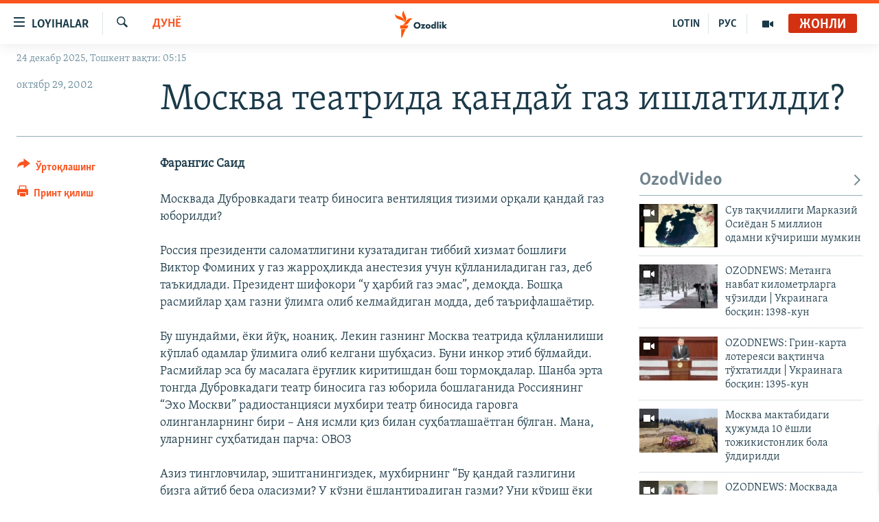

--- FILE ---
content_type: text/html; charset=utf-8
request_url: https://www.ozodlik.org/a/1296798.html
body_size: 14586
content:

<!DOCTYPE html>
<html lang="uz" dir="ltr" class="no-js">
<head>
<link href="/Content/responsive/RFE/uz-UZ-Cyrl/RFE-uz-UZ-Cyrl.css?&amp;av=0.0.0.0&amp;cb=370" rel="stylesheet"/>
<script src="https://tags.ozodlik.org/rferl-pangea/prod/utag.sync.js"></script> <script type='text/javascript' src='https://www.youtube.com/iframe_api' async></script>
<link rel="manifest" href="/manifest.json">
<script type="text/javascript">
//a general 'js' detection, must be on top level in <head>, due to CSS performance
document.documentElement.className = "js";
var cacheBuster = "370";
var appBaseUrl = "/";
var imgEnhancerBreakpoints = [0, 144, 256, 408, 650, 1023, 1597];
var isLoggingEnabled = false;
var isPreviewPage = false;
var isLivePreviewPage = false;
if (!isPreviewPage) {
window.RFE = window.RFE || {};
window.RFE.cacheEnabledByParam = window.location.href.indexOf('nocache=1') === -1;
const url = new URL(window.location.href);
const params = new URLSearchParams(url.search);
// Remove the 'nocache' parameter
params.delete('nocache');
// Update the URL without the 'nocache' parameter
url.search = params.toString();
window.history.replaceState(null, '', url.toString());
} else {
window.addEventListener('load', function() {
const links = window.document.links;
for (let i = 0; i < links.length; i++) {
links[i].href = '#';
links[i].target = '_self';
}
})
}
var pwaEnabled = false;
var swCacheDisabled;
</script>
<meta charset="utf-8" />
<title>Москва театрида қандай газ ишлатилди?</title>
<meta name="description" content="Фарангис Саид" />
<meta name="keywords" content="Дунë" />
<meta name="viewport" content="width=device-width, initial-scale=1.0" />
<meta http-equiv="X-UA-Compatible" content="IE=edge" />
<meta name="robots" content="max-image-preview:large"><meta property="fb:pages" content="88521376958" /> <meta name="yandex-verification" content="bbef39b0b5e9b883" />
<link href="https://www.ozodlik.org/a/1296798.html" rel="canonical" />
<meta name="apple-mobile-web-app-title" content="Озодлик" />
<meta name="apple-mobile-web-app-status-bar-style" content="black" />
<meta name="apple-itunes-app" content="app-id=1390569678, app-argument=//1296798.ltr" />
<meta property="fb:admins" content="#" />
<meta content="Москва театрида қандай газ ишлатилди?" property="og:title" />
<meta content="Фарангис Саид" property="og:description" />
<meta content="article" property="og:type" />
<meta content="https://www.ozodlik.org/a/1296798.html" property="og:url" />
<meta content="Озодлик радиоси" property="og:site_name" />
<meta content="https://www.facebook.com/ozodlikradiosi" property="article:publisher" />
<meta content="https://www.ozodlik.org/Content/responsive/RFE/uz-UZ-Cyrl/img/top_logo_news.png" property="og:image" />
<meta content="1200" property="og:image:width" />
<meta content="675" property="og:image:height" />
<meta content="Сайт логоси" property="og:image:alt" />
<meta content="568280086670706" property="fb:app_id" />
<meta content="summary_large_image" name="twitter:card" />
<meta content="@ozodlik" name="twitter:site" />
<meta content="https://www.ozodlik.org/Content/responsive/RFE/uz-UZ-Cyrl/img/top_logo_news.png" name="twitter:image" />
<meta content="Москва театрида қандай газ ишлатилди?" name="twitter:title" />
<meta content="Фарангис Саид" name="twitter:description" />
<link rel="amphtml" href="https://www.ozodlik.org/amp/1296798.html" />
<script type="application/ld+json">{"articleSection":"Дун\u0026#235;","isAccessibleForFree":true,"headline":"Москва театрида қандай газ ишлатилди?","inLanguage":"uz-UZ-Cyrl","keywords":"Дунë","author":{"@type":"Person","name":"RFE/RL"},"datePublished":"2002-10-29 12:53:00Z","dateModified":"2008-10-08 12:07:54Z","publisher":{"logo":{"width":512,"height":220,"@type":"ImageObject","url":"https://www.ozodlik.org/Content/responsive/RFE/uz-UZ-Cyrl/img/logo.png"},"@type":"NewsMediaOrganization","url":"https://www.ozodlik.org","sameAs":["https://www.youtube.com/user/Ozodlikradiosi","https://t.me/ozodlikkanali","http://www.facebook.com/ozodlikradiosi","https://www.instagram.com/ozodlikradiosi/","","https://whatsapp.com/channel/0029VaRV39qB4hdN2ux7XN2E","https://twitter.com/ozodlik"],"name":"Озодлик радиоси","alternateName":"Ozodlik Radiosi"},"@context":"https://schema.org","@type":"NewsArticle","mainEntityOfPage":"https://www.ozodlik.org/a/1296798.html","url":"https://www.ozodlik.org/a/1296798.html","description":"Фарангис Саид","image":{"width":1080,"height":608,"@type":"ImageObject","url":"https://gdb.rferl.org/00000000-0000-0000-0000-000000000000_w1080_h608.gif"},"name":"Москва театрида қандай газ ишлатилди?"}</script>
<script src="/Scripts/responsive/infographics.b?v=dVbZ-Cza7s4UoO3BqYSZdbxQZVF4BOLP5EfYDs4kqEo1&amp;av=0.0.0.0&amp;cb=370"></script>
<script src="/Scripts/responsive/loader.b?v=Q26XNwrL6vJYKjqFQRDnx01Lk2pi1mRsuLEaVKMsvpA1&amp;av=0.0.0.0&amp;cb=370"></script>
<link rel="icon" type="image/svg+xml" href="/Content/responsive/RFE/img/webApp/favicon.svg" />
<link rel="alternate icon" href="/Content/responsive/RFE/img/webApp/favicon.ico" />
<link rel="mask-icon" color="#ea6903" href="/Content/responsive/RFE/img/webApp/favicon_safari.svg" />
<link rel="apple-touch-icon" sizes="152x152" href="/Content/responsive/RFE/img/webApp/ico-152x152.png" />
<link rel="apple-touch-icon" sizes="144x144" href="/Content/responsive/RFE/img/webApp/ico-144x144.png" />
<link rel="apple-touch-icon" sizes="114x114" href="/Content/responsive/RFE/img/webApp/ico-114x114.png" />
<link rel="apple-touch-icon" sizes="72x72" href="/Content/responsive/RFE/img/webApp/ico-72x72.png" />
<link rel="apple-touch-icon-precomposed" href="/Content/responsive/RFE/img/webApp/ico-57x57.png" />
<link rel="icon" sizes="192x192" href="/Content/responsive/RFE/img/webApp/ico-192x192.png" />
<link rel="icon" sizes="128x128" href="/Content/responsive/RFE/img/webApp/ico-128x128.png" />
<meta name="msapplication-TileColor" content="#ffffff" />
<meta name="msapplication-TileImage" content="/Content/responsive/RFE/img/webApp/ico-144x144.png" />
<link rel="preload" href="/Content/responsive/fonts/Skolar-Lt_LatnCyrl_v2.4.woff" type="font/woff" as="font" crossorigin="anonymous" />
<link rel="alternate" type="application/rss+xml" title="RFE/RL - Top Stories [RSS]" href="/api/" />
<link rel="sitemap" type="application/rss+xml" href="/sitemap.xml" />
</head>
<body class=" nav-no-loaded cc_theme pg-article print-lay-article js-category-to-nav nojs-images date-time-enabled">
<script type="text/javascript" >
var analyticsData = {url:"https://www.ozodlik.org/a/1296798.html",property_id:"425",article_uid:"1296798",page_title:"Москва театрида қандай газ ишлатилди?",page_type:"article",content_type:"article",subcontent_type:"article",last_modified:"2008-10-08 12:07:54Z",pub_datetime:"2002-10-29 12:53:00Z",pub_year:"2002",pub_month:"10",pub_day:"29",pub_hour:"12",pub_weekday:"Tuesday",section:"дунë",english_section:"uz-world",byline:"",categories:"uz-world",domain:"www.ozodlik.org",language:"Uzbek - Cyrillic",language_service:"RFERL Uzbek",platform:"web",copied:"no",copied_article:"",copied_title:"",runs_js:"Yes",cms_release:"8.44.0.0.370",enviro_type:"prod",slug:"",entity:"RFE",short_language_service:"UZB",platform_short:"W",page_name:"Москва театрида қандай газ ишлатилди?"};
</script>
<noscript><iframe src="https://www.googletagmanager.com/ns.html?id=GTM-WXZBPZ" height="0" width="0" style="display:none;visibility:hidden"></iframe></noscript><script type="text/javascript" data-cookiecategory="analytics">
var gtmEventObject = Object.assign({}, analyticsData, {event: 'page_meta_ready'});window.dataLayer = window.dataLayer || [];window.dataLayer.push(gtmEventObject);
if (top.location === self.location) { //if not inside of an IFrame
var renderGtm = "true";
if (renderGtm === "true") {
(function(w,d,s,l,i){w[l]=w[l]||[];w[l].push({'gtm.start':new Date().getTime(),event:'gtm.js'});var f=d.getElementsByTagName(s)[0],j=d.createElement(s),dl=l!='dataLayer'?'&l='+l:'';j.async=true;j.src='//www.googletagmanager.com/gtm.js?id='+i+dl;f.parentNode.insertBefore(j,f);})(window,document,'script','dataLayer','GTM-WXZBPZ');
}
}
</script>
<!--Analytics tag js version start-->
<script type="text/javascript" data-cookiecategory="analytics">
var utag_data = Object.assign({}, analyticsData, {});
if(typeof(TealiumTagFrom)==='function' && typeof(TealiumTagSearchKeyword)==='function') {
var utag_from=TealiumTagFrom();var utag_searchKeyword=TealiumTagSearchKeyword();
if(utag_searchKeyword!=null && utag_searchKeyword!=='' && utag_data["search_keyword"]==null) utag_data["search_keyword"]=utag_searchKeyword;if(utag_from!=null && utag_from!=='') utag_data["from"]=TealiumTagFrom();}
if(window.top!== window.self&&utag_data.page_type==="snippet"){utag_data.page_type = 'iframe';}
try{if(window.top!==window.self&&window.self.location.hostname===window.top.location.hostname){utag_data.platform = 'self-embed';utag_data.platform_short = 'se';}}catch(e){if(window.top!==window.self&&window.self.location.search.includes("platformType=self-embed")){utag_data.platform = 'cross-promo';utag_data.platform_short = 'cp';}}
(function(a,b,c,d){ a="https://tags.ozodlik.org/rferl-pangea/prod/utag.js"; b=document;c="script";d=b.createElement(c);d.src=a;d.type="text/java"+c;d.async=true; a=b.getElementsByTagName(c)[0];a.parentNode.insertBefore(d,a); })();
</script>
<!--Analytics tag js version end-->
<!-- Analytics tag management NoScript -->
<noscript>
<img style="position: absolute; border: none;" src="https://ssc.ozodlik.org/b/ss/bbgprod,bbgentityrferl/1/G.4--NS/174975978?pageName=rfe%3auzb%3aw%3aarticle%3a%d0%9c%d0%be%d1%81%d0%ba%d0%b2%d0%b0%20%d1%82%d0%b5%d0%b0%d1%82%d1%80%d0%b8%d0%b4%d0%b0%20%d2%9b%d0%b0%d0%bd%d0%b4%d0%b0%d0%b9%20%d0%b3%d0%b0%d0%b7%20%d0%b8%d1%88%d0%bb%d0%b0%d1%82%d0%b8%d0%bb%d0%b4%d0%b8%3f&amp;c6=%d0%9c%d0%be%d1%81%d0%ba%d0%b2%d0%b0%20%d1%82%d0%b5%d0%b0%d1%82%d1%80%d0%b8%d0%b4%d0%b0%20%d2%9b%d0%b0%d0%bd%d0%b4%d0%b0%d0%b9%20%d0%b3%d0%b0%d0%b7%20%d0%b8%d1%88%d0%bb%d0%b0%d1%82%d0%b8%d0%bb%d0%b4%d0%b8%3f&amp;v36=8.44.0.0.370&amp;v6=D=c6&amp;g=https%3a%2f%2fwww.ozodlik.org%2fa%2f1296798.html&amp;c1=D=g&amp;v1=D=g&amp;events=event1,event52&amp;c16=rferl%20uzbek&amp;v16=D=c16&amp;c5=uz-world&amp;v5=D=c5&amp;ch=%d0%94%d1%83%d0%bd%c3%ab&amp;c15=uzbek%20-%20cyrillic&amp;v15=D=c15&amp;c4=article&amp;v4=D=c4&amp;c14=1296798&amp;v14=D=c14&amp;v20=no&amp;c17=web&amp;v17=D=c17&amp;mcorgid=518abc7455e462b97f000101%40adobeorg&amp;server=www.ozodlik.org&amp;pageType=D=c4&amp;ns=bbg&amp;v29=D=server&amp;v25=rfe&amp;v30=425&amp;v105=D=User-Agent " alt="analytics" width="1" height="1" /></noscript>
<!-- End of Analytics tag management NoScript -->
<!--*** Accessibility links - For ScreenReaders only ***-->
<section>
<div class="sr-only">
<h2>Линклар</h2>
<ul>
<li><a href="#content" data-disable-smooth-scroll="1">Бош мавзуларга ўтинг</a></li>
<li><a href="#navigation" data-disable-smooth-scroll="1">Асосий навигацияга ўтинг</a></li>
<li><a href="#txtHeaderSearch" data-disable-smooth-scroll="1">Қидиришга ўтинг</a></li>
</ul>
</div>
</section>
<div dir="ltr">
<div id="page">
<aside>
<div class="c-lightbox overlay-modal">
<div class="c-lightbox__intro">
<h2 class="c-lightbox__intro-title"></h2>
<button class="btn btn--rounded c-lightbox__btn c-lightbox__intro-next" title="Кейингиси">
<span class="ico ico--rounded ico-chevron-forward"></span>
<span class="sr-only">Кейингиси</span>
</button>
</div>
<div class="c-lightbox__nav">
<button class="btn btn--rounded c-lightbox__btn c-lightbox__btn--close" title="Ёпиш">
<span class="ico ico--rounded ico-close"></span>
<span class="sr-only">Ёпиш</span>
</button>
<button class="btn btn--rounded c-lightbox__btn c-lightbox__btn--prev" title="Олдингиси">
<span class="ico ico--rounded ico-chevron-backward"></span>
<span class="sr-only">Олдингиси</span>
</button>
<button class="btn btn--rounded c-lightbox__btn c-lightbox__btn--next" title="Кейингиси">
<span class="ico ico--rounded ico-chevron-forward"></span>
<span class="sr-only">Кейингиси</span>
</button>
</div>
<div class="c-lightbox__content-wrap">
<figure class="c-lightbox__content">
<span class="c-spinner c-spinner--lightbox">
<img src="/Content/responsive/img/player-spinner.png"
alt="Илтимос кутинг"
title="Илтимос кутинг" />
</span>
<div class="c-lightbox__img">
<div class="thumb">
<img src="" alt="" />
</div>
</div>
<figcaption>
<div class="c-lightbox__info c-lightbox__info--foot">
<span class="c-lightbox__counter"></span>
<span class="caption c-lightbox__caption"></span>
</div>
</figcaption>
</figure>
</div>
<div class="hidden">
<div class="content-advisory__box content-advisory__box--lightbox">
<span class="content-advisory__box-text">Сурат баъзи кишиларнинг таъбини хира қилиши мумкин.</span>
<button class="btn btn--transparent content-advisory__box-btn m-t-md" value="text" type="button">
<span class="btn__text">
Кўрсатиш учун тугмани босинг
</span>
</button>
</div>
</div>
</div>
<div class="print-dialogue">
<div class="container">
<h3 class="print-dialogue__title section-head">Чоп қилиш вариантлари</h3>
<div class="print-dialogue__opts">
<ul class="print-dialogue__opt-group">
<li class="form__group form__group--checkbox">
<input class="form__check " id="checkboxImages" name="checkboxImages" type="checkbox" checked="checked" />
<label for="checkboxImages" class="form__label m-t-md">Суратлар</label>
</li>
<li class="form__group form__group--checkbox">
<input class="form__check " id="checkboxMultimedia" name="checkboxMultimedia" type="checkbox" checked="checked" />
<label for="checkboxMultimedia" class="form__label m-t-md">Видео</label>
</li>
</ul>
<ul class="print-dialogue__opt-group">
<li class="form__group form__group--checkbox">
<input class="form__check " id="checkboxEmbedded" name="checkboxEmbedded" type="checkbox" checked="checked" />
<label for="checkboxEmbedded" class="form__label m-t-md">Қўшимча материаллар</label>
</li>
<li class="hidden">
<input class="form__check " id="checkboxComments" name="checkboxComments" type="checkbox" />
<label for="checkboxComments" class="form__label m-t-md">Шарҳлар</label>
</li>
</ul>
</div>
<div class="print-dialogue__buttons">
<button class="btn btn--secondary close-button" type="button" title="Бекор қилиш">
<span class="btn__text ">Бекор қилиш</span>
</button>
<button class="btn btn-cust-print m-l-sm" type="button" title="Принт қилиш">
<span class="btn__text ">Принт қилиш</span>
</button>
</div>
</div>
</div>
<div class="ctc-message pos-fix">
<div class="ctc-message__inner">Link has been copied to clipboard</div>
</div>
</aside>
<div class="hdr-20 hdr-20--big">
<div class="hdr-20__inner">
<div class="hdr-20__max pos-rel">
<div class="hdr-20__side hdr-20__side--primary d-flex">
<label data-for="main-menu-ctrl" data-switcher-trigger="true" data-switch-target="main-menu-ctrl" class="burger hdr-trigger pos-rel trans-trigger" data-trans-evt="click" data-trans-id="menu">
<span class="ico ico-close hdr-trigger__ico hdr-trigger__ico--close burger__ico burger__ico--close"></span>
<span class="ico ico-menu hdr-trigger__ico hdr-trigger__ico--open burger__ico burger__ico--open"></span>
<span class="burger__label">Loyihalar</span>
</label>
<div class="menu-pnl pos-fix trans-target" data-switch-target="main-menu-ctrl" data-trans-id="menu">
<div class="menu-pnl__inner">
<nav class="main-nav menu-pnl__item menu-pnl__item--first">
<ul class="main-nav__list accordeon" data-analytics-tales="false" data-promo-name="link" data-location-name="nav,secnav">
<li class="main-nav__item">
<a class="main-nav__item-name main-nav__item-name--link" href="/z/22442" title="Ozodlik surishtiruvlari" data-item-name="ozodlik-exslusive" >Ozodlik surishtiruvlari</a>
</li>
<li class="main-nav__item">
<a class="main-nav__item-name main-nav__item-name--link" href="/multimedia" title="OzodVideo" data-item-name="multimedia-resp" >OzodVideo</a>
</li>
<li class="main-nav__item">
<a class="main-nav__item-name main-nav__item-name--link" href="/ozodnazar" title="OzodNazar" data-item-name="free-viewpoint" >OzodNazar</a>
</li>
<li class="main-nav__item">
<a class="main-nav__item-name main-nav__item-name--link" href="/ozodpodcast" title="OZODPODCAST" data-item-name="audio-page" >OZODPODCAST</a>
</li>
<li class="main-nav__item">
<a class="main-nav__item-name main-nav__item-name--link" href="/ozodlik-arxivi" title="Ozodlik arxivi" data-item-name="Ozodlik, RFE/RL Uzbek service, achieve. " >Ozodlik arxivi</a>
</li>
<li class="main-nav__item">
<a class="main-nav__item-name main-nav__item-name--link" href="/lotin-alifbosidagi-sahifa" title="Lotin" data-item-name="lotin" >Lotin</a>
</li>
</ul>
</nav>
<div class="menu-pnl__item">
<a href="https://rus.ozodlik.org" class="menu-pnl__item-link" alt="На русском">На русском</a>
</div>
<div class="menu-pnl__item menu-pnl__item--social">
<h5 class="menu-pnl__sub-head">Ижтимоий тармоқлар</h5>
<a href="https://www.youtube.com/user/Ozodlikradiosi" title="Бизни Youtube-да кузатинг" data-analytics-text="follow_on_youtube" class="btn btn--rounded btn--social-inverted menu-pnl__btn js-social-btn btn-youtube" target="_blank" rel="noopener">
<span class="ico ico-youtube ico--rounded"></span>
</a>
<a href="https://t.me/ozodlikkanali" title="Бизни Telegram-да кузатинг" data-analytics-text="follow_on_telegram" class="btn btn--rounded btn--social-inverted menu-pnl__btn js-social-btn btn-telegram" target="_blank" rel="noopener">
<span class="ico ico-telegram ico--rounded"></span>
</a>
<a href="http://www.facebook.com/ozodlikradiosi" title="Бизни Facebook-да кузатинг" data-analytics-text="follow_on_facebook" class="btn btn--rounded btn--social-inverted menu-pnl__btn js-social-btn btn-facebook" target="_blank" rel="noopener">
<span class="ico ico-facebook-alt ico--rounded"></span>
</a>
<a href="https://www.instagram.com/ozodlikradiosi/" title="Бизни Instagram-да кузатинг" data-analytics-text="follow_on_instagram" class="btn btn--rounded btn--social-inverted menu-pnl__btn js-social-btn btn-instagram" target="_blank" rel="noopener">
<span class="ico ico-instagram ico--rounded"></span>
</a>
<a href="" title="WhatsApp-да кузатинг" data-analytics-text="follow_on_whatsapp" class="btn btn--rounded btn--social-inverted menu-pnl__btn js-social-btn btn-whatsapp visible-xs-inline-block visible-sm-inline-block" target="_blank" rel="noopener">
<span class="ico ico-whatsapp ico--rounded"></span>
</a>
<a href="https://whatsapp.com/channel/0029VaRV39qB4hdN2ux7XN2E" title="WhatsApp-да кузатинг" data-analytics-text="follow_on_whatsapp_desktop" class="btn btn--rounded btn--social-inverted menu-pnl__btn js-social-btn btn-whatsapp visible-md-inline-block visible-lg-inline-block" target="_blank" rel="noopener">
<span class="ico ico-whatsapp ico--rounded"></span>
</a>
<a href="https://twitter.com/ozodlik" title="Бизни Twitter-да кузатинг" data-analytics-text="follow_on_twitter" class="btn btn--rounded btn--social-inverted menu-pnl__btn js-social-btn btn-twitter" target="_blank" rel="noopener">
<span class="ico ico-twitter ico--rounded"></span>
</a>
<a href="https://news.google.com/publications/CAAqBwgKMNf99wEww8cW?hl=en-US&amp;gl=US&amp;ceid=US%3Aen" title="Бизни Google News-да кузатинг" data-analytics-text="follow_on_google_news" class="btn btn--rounded btn--social-inverted menu-pnl__btn js-social-btn btn-g-news" target="_blank" rel="noopener">
<span class="ico ico-google-news ico--rounded"></span>
</a>
</div>
<div class="menu-pnl__item">
<a href="/navigation/allsites" class="menu-pnl__item-link">
<span class="ico ico-languages "></span>
Озодлик бошқа тилларда
</a>
</div>
</div>
</div>
<label data-for="top-search-ctrl" data-switcher-trigger="true" data-switch-target="top-search-ctrl" class="top-srch-trigger hdr-trigger">
<span class="ico ico-close hdr-trigger__ico hdr-trigger__ico--close top-srch-trigger__ico top-srch-trigger__ico--close"></span>
<span class="ico ico-search hdr-trigger__ico hdr-trigger__ico--open top-srch-trigger__ico top-srch-trigger__ico--open"></span>
</label>
<div class="srch-top srch-top--in-header" data-switch-target="top-search-ctrl">
<div class="container">
<form action="/s" class="srch-top__form srch-top__form--in-header" id="form-topSearchHeader" method="get" role="search"><label for="txtHeaderSearch" class="sr-only">Излаш</label>
<input type="text" id="txtHeaderSearch" name="k" placeholder="изланаётган матн..." accesskey="s" value="" class="srch-top__input analyticstag-event" onkeydown="if (event.keyCode === 13) { FireAnalyticsTagEventOnSearch('search', $dom.get('#txtHeaderSearch')[0].value) }" />
<button title="Излаш" type="submit" class="btn btn--top-srch analyticstag-event" onclick="FireAnalyticsTagEventOnSearch('search', $dom.get('#txtHeaderSearch')[0].value) ">
<span class="ico ico-search"></span>
</button></form>
</div>
</div>
<a href="/" class="main-logo-link">
<img src="/Content/responsive/RFE/uz-UZ-Cyrl/img/logo-compact.svg" class="main-logo main-logo--comp" alt="Сайт логоси">
<img src="/Content/responsive/RFE/uz-UZ-Cyrl/img/logo.svg" class="main-logo main-logo--big" alt="Сайт логоси">
</a>
</div>
<div class="hdr-20__side hdr-20__side--secondary d-flex">
<a href="/p/5673.html" title="Мультимедиа" class="hdr-20__secondary-item" data-item-name="video">
<span class="ico ico-video hdr-20__secondary-icon"></span>
</a>
<a href="https://rus.ozodlik.org" title="РУС" class="hdr-20__secondary-item hdr-20__secondary-item--lang" data-item-name="satellite">
РУС
</a>
<a href="https://www.ozodlik.org/p/5057.html" title="LOTIN" class="hdr-20__secondary-item hdr-20__secondary-item--lang" data-item-name="satellite">
LOTIN
</a>
<a href="/s" title="Излаш" class="hdr-20__secondary-item hdr-20__secondary-item--search" data-item-name="search">
<span class="ico ico-search hdr-20__secondary-icon hdr-20__secondary-icon--search"></span>
</a>
<div class="hdr-20__secondary-item live-b-drop">
<div class="live-b-drop__off">
<a href="/live/audio/87" class="live-b-drop__link" title="Жонли" data-item-name="live">
<span class="badge badge--live-btn badge--live">
Жонли
</span>
</a>
</div>
<div class="live-b-drop__on hidden">
<label data-for="live-ctrl" data-switcher-trigger="true" data-switch-target="live-ctrl" class="live-b-drop__label pos-rel">
<span class="badge badge--live badge--live-btn">
Жонли
</span>
<span class="ico ico-close live-b-drop__label-ico live-b-drop__label-ico--close"></span>
</label>
<div class="live-b-drop__panel" id="targetLivePanelDiv" data-switch-target="live-ctrl"></div>
</div>
</div>
<div class="srch-bottom">
<form action="/s" class="srch-bottom__form d-flex" id="form-bottomSearch" method="get" role="search"><label for="txtSearch" class="sr-only">Излаш</label>
<input type="search" id="txtSearch" name="k" placeholder="изланаётган матн..." accesskey="s" value="" class="srch-bottom__input analyticstag-event" onkeydown="if (event.keyCode === 13) { FireAnalyticsTagEventOnSearch('search', $dom.get('#txtSearch')[0].value) }" />
<button title="Излаш" type="submit" class="btn btn--bottom-srch analyticstag-event" onclick="FireAnalyticsTagEventOnSearch('search', $dom.get('#txtSearch')[0].value) ">
<span class="ico ico-search"></span>
</button></form>
</div>
</div>
<img src="/Content/responsive/RFE/uz-UZ-Cyrl/img/logo-print.gif" class="logo-print" alt="Сайт логоси">
<img src="/Content/responsive/RFE/uz-UZ-Cyrl/img/logo-print_color.png" class="logo-print logo-print--color" alt="Сайт логоси">
</div>
</div>
</div>
<script>
if (document.body.className.indexOf('pg-home') > -1) {
var nav2In = document.querySelector('.hdr-20__inner');
var nav2Sec = document.querySelector('.hdr-20__side--secondary');
var secStyle = window.getComputedStyle(nav2Sec);
if (nav2In && window.pageYOffset < 150 && secStyle['position'] !== 'fixed') {
nav2In.classList.add('hdr-20__inner--big')
}
}
</script>
<div class="c-hlights c-hlights--breaking c-hlights--no-item" data-hlight-display="mobile,desktop">
<div class="c-hlights__wrap container p-0">
<div class="c-hlights__nav">
<a role="button" href="#" title="Олдингиси">
<span class="ico ico-chevron-backward m-0"></span>
<span class="sr-only">Олдингиси</span>
</a>
<a role="button" href="#" title="Кейингиси">
<span class="ico ico-chevron-forward m-0"></span>
<span class="sr-only">Кейингиси</span>
</a>
</div>
<span class="c-hlights__label">
<span class="">Шошилинч хабар</span>
<span class="switcher-trigger">
<label data-for="more-less-1" data-switcher-trigger="true" class="switcher-trigger__label switcher-trigger__label--more p-b-0" title="Бошқа мақолалар">
<span class="ico ico-chevron-down"></span>
</label>
<label data-for="more-less-1" data-switcher-trigger="true" class="switcher-trigger__label switcher-trigger__label--less p-b-0" title="Камроқ кўрсатиш">
<span class="ico ico-chevron-up"></span>
</label>
</span>
</span>
<ul class="c-hlights__items switcher-target" data-switch-target="more-less-1">
</ul>
</div>
</div> <div class="date-time-area ">
<div class="container">
<span class="date-time">
24 декабр 2025, Тошкент вақти: 05:15
</span>
</div>
</div>
<div id="content">
<main class="container">
<div class="hdr-container">
<div class="row">
<div class="col-category col-xs-12 col-md-2 pull-left"> <div class="category js-category">
<a class="" href="/z/423">Дун&#235;</a> </div>
</div><div class="col-title col-xs-12 col-md-10 pull-right"> <h1 class="title pg-title">
Москва театрида қандай газ ишлатилди?
</h1>
</div><div class="col-publishing-details col-xs-12 col-sm-12 col-md-2 pull-left"> <div class="publishing-details ">
<div class="published">
<span class="date" >
<time pubdate="pubdate" datetime="2002-10-29T17:53:00+05:00">
октябр 29, 2002
</time>
</span>
</div>
</div>
</div><div class="col-lg-12 separator"> <div class="separator">
<hr class="title-line" />
</div>
</div>
</div>
</div>
<div class="body-container">
<div class="row">
<div class="col-xs-12 col-md-2 pull-left article-share">
<div class="share--box">
<div class="sticky-share-container" style="display:none">
<div class="container">
<a href="https://www.ozodlik.org" id="logo-sticky-share">&nbsp;</a>
<div class="pg-title pg-title--sticky-share">
Москва театрида қандай газ ишлатилди?
</div>
<div class="sticked-nav-actions">
<!--This part is for sticky navigation display-->
<p class="buttons link-content-sharing p-0 ">
<button class="btn btn--link btn-content-sharing p-t-0 " id="btnContentSharing" value="text" role="Button" type="" title="бошқа тармоқларда ўртоқлашинг">
<span class="ico ico-share ico--l"></span>
<span class="btn__text ">
Ўртоқлашинг
</span>
</button>
</p>
<aside class="content-sharing js-content-sharing js-content-sharing--apply-sticky content-sharing--sticky"
role="complementary"
data-share-url="https://www.ozodlik.org/a/1296798.html" data-share-title="Москва театрида қандай газ ишлатилди?" data-share-text="Фарангис Саид">
<div class="content-sharing__popover">
<h6 class="content-sharing__title">Ўртоқлашинг</h6>
<button href="#close" id="btnCloseSharing" class="btn btn--text-like content-sharing__close-btn">
<span class="ico ico-close ico--l"></span>
</button>
<ul class="content-sharing__list">
<li class="content-sharing__item">
<div class="ctc ">
<input type="text" class="ctc__input" readonly="readonly">
<a href="" js-href="https://www.ozodlik.org/a/1296798.html" class="content-sharing__link ctc__button">
<span class="ico ico-copy-link ico--rounded ico--s"></span>
<span class="content-sharing__link-text">линк</span>
</a>
</div>
</li>
<li class="content-sharing__item">
<a href="https://facebook.com/sharer.php?u=https%3a%2f%2fwww.ozodlik.org%2fa%2f1296798.html"
data-analytics-text="share_on_facebook"
title="Facebook" target="_blank"
class="content-sharing__link js-social-btn">
<span class="ico ico-facebook ico--rounded ico--s"></span>
<span class="content-sharing__link-text">Facebook</span>
</a>
</li>
<li class="content-sharing__item">
<a href="https://telegram.me/share/url?url=https%3a%2f%2fwww.ozodlik.org%2fa%2f1296798.html"
data-analytics-text="share_on_telegram"
title="Telegram" target="_blank"
class="content-sharing__link js-social-btn">
<span class="ico ico-telegram ico--rounded ico--s"></span>
<span class="content-sharing__link-text">Telegram</span>
</a>
</li>
<li class="content-sharing__item">
<a href="https://twitter.com/share?url=https%3a%2f%2fwww.ozodlik.org%2fa%2f1296798.html&amp;text=%d0%9c%d0%be%d1%81%d0%ba%d0%b2%d0%b0+%d1%82%d0%b5%d0%b0%d1%82%d1%80%d0%b8%d0%b4%d0%b0+%d2%9b%d0%b0%d0%bd%d0%b4%d0%b0%d0%b9+%d0%b3%d0%b0%d0%b7+%d0%b8%d1%88%d0%bb%d0%b0%d1%82%d0%b8%d0%bb%d0%b4%d0%b8%3f"
data-analytics-text="share_on_twitter"
title="X (Twitter)" target="_blank"
class="content-sharing__link js-social-btn">
<span class="ico ico-twitter ico--rounded ico--s"></span>
<span class="content-sharing__link-text">X (Twitter)</span>
</a>
</li>
<li class="content-sharing__item">
<a href="mailto:?body=https%3a%2f%2fwww.ozodlik.org%2fa%2f1296798.html&amp;subject=Москва театрида қандай газ ишлатилди?"
title="Email"
class="content-sharing__link ">
<span class="ico ico-email ico--rounded ico--s"></span>
<span class="content-sharing__link-text">Email</span>
</a>
</li>
</ul>
</div>
</aside>
</div>
</div>
</div>
<div class="links">
<p class="buttons link-content-sharing p-0 ">
<button class="btn btn--link btn-content-sharing p-t-0 " id="btnContentSharing" value="text" role="Button" type="" title="бошқа тармоқларда ўртоқлашинг">
<span class="ico ico-share ico--l"></span>
<span class="btn__text ">
Ўртоқлашинг
</span>
</button>
</p>
<aside class="content-sharing js-content-sharing " role="complementary"
data-share-url="https://www.ozodlik.org/a/1296798.html" data-share-title="Москва театрида қандай газ ишлатилди?" data-share-text="Фарангис Саид">
<div class="content-sharing__popover">
<h6 class="content-sharing__title">Ўртоқлашинг</h6>
<button href="#close" id="btnCloseSharing" class="btn btn--text-like content-sharing__close-btn">
<span class="ico ico-close ico--l"></span>
</button>
<ul class="content-sharing__list">
<li class="content-sharing__item">
<div class="ctc ">
<input type="text" class="ctc__input" readonly="readonly">
<a href="" js-href="https://www.ozodlik.org/a/1296798.html" class="content-sharing__link ctc__button">
<span class="ico ico-copy-link ico--rounded ico--l"></span>
<span class="content-sharing__link-text">линк</span>
</a>
</div>
</li>
<li class="content-sharing__item">
<a href="https://facebook.com/sharer.php?u=https%3a%2f%2fwww.ozodlik.org%2fa%2f1296798.html"
data-analytics-text="share_on_facebook"
title="Facebook" target="_blank"
class="content-sharing__link js-social-btn">
<span class="ico ico-facebook ico--rounded ico--l"></span>
<span class="content-sharing__link-text">Facebook</span>
</a>
</li>
<li class="content-sharing__item">
<a href="https://telegram.me/share/url?url=https%3a%2f%2fwww.ozodlik.org%2fa%2f1296798.html"
data-analytics-text="share_on_telegram"
title="Telegram" target="_blank"
class="content-sharing__link js-social-btn">
<span class="ico ico-telegram ico--rounded ico--l"></span>
<span class="content-sharing__link-text">Telegram</span>
</a>
</li>
<li class="content-sharing__item">
<a href="https://twitter.com/share?url=https%3a%2f%2fwww.ozodlik.org%2fa%2f1296798.html&amp;text=%d0%9c%d0%be%d1%81%d0%ba%d0%b2%d0%b0+%d1%82%d0%b5%d0%b0%d1%82%d1%80%d0%b8%d0%b4%d0%b0+%d2%9b%d0%b0%d0%bd%d0%b4%d0%b0%d0%b9+%d0%b3%d0%b0%d0%b7+%d0%b8%d1%88%d0%bb%d0%b0%d1%82%d0%b8%d0%bb%d0%b4%d0%b8%3f"
data-analytics-text="share_on_twitter"
title="X (Twitter)" target="_blank"
class="content-sharing__link js-social-btn">
<span class="ico ico-twitter ico--rounded ico--l"></span>
<span class="content-sharing__link-text">X (Twitter)</span>
</a>
</li>
<li class="content-sharing__item">
<a href="mailto:?body=https%3a%2f%2fwww.ozodlik.org%2fa%2f1296798.html&amp;subject=Москва театрида қандай газ ишлатилди?"
title="Email"
class="content-sharing__link ">
<span class="ico ico-email ico--rounded ico--l"></span>
<span class="content-sharing__link-text">Email</span>
</a>
</li>
</ul>
</div>
</aside>
<p class="link-print visible-md visible-lg buttons p-0">
<button class="btn btn--link btn-print p-t-0" onclick="if (typeof FireAnalyticsTagEvent === 'function') {FireAnalyticsTagEvent({ on_page_event: 'print_story' });}return false" title="(CTRL+P)">
<span class="ico ico-print"></span>
<span class="btn__text">Принт қилиш</span>
</button>
</p>
</div>
</div>
</div>
<div class="col-xs-12 col-sm-12 col-md-10 col-lg-10 pull-right">
<div class="row">
<div class="col-xs-12 col-sm-12 col-md-8 col-lg-8 pull-left bottom-offset content-offset">
<div class="intro intro--bold" >
<p >Фарангис Саид</p>
</div>
<div id="article-content" class="content-floated-wrap fb-quotable">
<div class="wsw">
Москвада Дубровкадаги театр биносига вентиляция тизими орқали қандай газ юборилди? <br /><br />Россия президенти саломатлигини кузатадиган тиббий хизмат бошлиғи Виктор Фоминих у газ жарроҳликда анестезия учун қўлланиладиган газ, деб таъкидлади. Президент шифокори “у ҳарбий газ эмас”, демоқда. Бошқа расмийлар ҳам газни ўлимга олиб келмайдиган модда, деб таърифлашаётир. <br /><br />Бу шундайми, ёки йўқ, ноаниқ. Лекин газнинг Москва театрида қўлланилиши кўплаб одамлар ўлимига олиб келгани шубҳасиз. Буни инкор этиб бўлмайди. Расмийлар эса бу масалага ёруғлик киритишдан бош тормоқдалар. Шанба эрта тонгда Дубровкадаги театр биносига газ юборила бошлаганида Россиянинг “Эхо Москви” радиостанцияси мухбири театр биносида гаровга олинганларнинг бири – Аня исмли қиз билан суҳбатлашаётган бўлган. Мана, уларнинг суҳбатидан парча: ОВОЗ<br /><br />Азиз тингловчилар, эшитганингиздек, мухбирнинг “Бу қандай газлигини бизга айтиб бера оласизми? У кўзни ёшлантирадиган газми? Уни кўриш ёки ҳидини сезиш мумкинми?”, деган саволларига Аня, “илтимос, мен билмайман. Биз уни кўряпмиз. Сезяпмиз ҳам. Кийим орқали нафас олишга мажбурмиз”, - деб жавоб берди ва суҳбат сўнггида отилган ўқ овози эшитилди. Бу ўқлар отишлар махсус қўшинлар театрга ҳужумни бошлаганларининг биринчи белгилари бўлган. Қўшинлар юзлаб одамларни озод этишга интилганлар. Бироқ, кўп ўтмай, гаровга олинганларнинг аксарияти айнан махсус қўшинлар томонидан қўлланилган газдан заҳарланиб ўлганлари аниқ бўлди. <br /><br />Шифокорлар уларга қайси турдаги газ қўлланилгани айтилмаётгани, шу сабабли улар ўз ишларини, яъни одамлар ҳаётини сақлаб қолиш ишини, кераклича бажара олмаётганларини айтмоқдалар. <br /><br />Бир аёл гаровда бўлган қизининг сўзларини келтиради. “Улар бизни ҳудди суваракларни заҳарлагандек, заҳарладилар”, деган экан аёлнинг қизи.<br /><br />Россиянинг Кимёвий хавфсизлик иттифоқи президенти Лев Федоров шанба кунги операция жуда катта хато бўлган, деб фикр билдирди. <br /><br />“Касалхоналар заҳарланган беморларни қабул қилиш учун тайёр бўлмаган. Беморлар умумий бўлимга олиб борилган. Анестезиологлар эса қандай газ қўлланилганидан бехабар бўлганлар. Уларга заҳарни зарарсизлантирадиган дорилар ҳам берилмаган”, - деди Лев Фёдоров.<br /><br />Хўш, Москва театрида қандай газ қўлланилди? <br /><br />АҚШ расмийларининг фикрича, у ухлатадиган ёки бехуш қиладиган “Фентанил”, деб номланган наркотик дорининг аэрозол, яъни ҳавога пуркаладиган шакли бўлган. Россия расмийлари бу хусусда ҳеч қандай маълумот бермадилар. Бироқ АҚШ разведка хизматининг бир ходими у дори совет даврида ишлаб чиқилган, деб тахмин қилар экан, совет олимлари биорегуляторлар, яъни омма хулқини кескин равишда ўзгартиришга қодир бўлган ва хатто катта шаҳар аҳолисини бир неча дамда уйқуга соладиган дорилар устида ишлаганлар, дейди.<br /><br />Россия расмийлари эса яна ўз фикрларини илгари сурар эканлар, ишлатилган газ анестезия, яъни наркоз сифатида қўлланиладиган дори бўлганини таъкидламоқдалар. Гаровга олинганларнинг шунчаси ўлди, бунга нима сабаб бўлди, деган саволга эса, улар гаровдагиларнинг жисмоний ва психологик аҳволи жуда оғир бўлган, аксариятининг эса доимий касалликлари бўлган, деб тушунтириш беришга уринмоқдалар. <br /><br />Озодлик радиосининг Россиядаги вазиятни ёритадиган мухбири Кэтлин Нокс, мутахассислар фикрларини ҳам ўрганишга ҳаракат қилиб, Буюк Британия ва Ирландиянинг анестезиологлар ассоциацияси вакили Дэвид Уитейкерга мурожаат қилди. Мутахассис эса анестезияда, яъни наркоз сифатида ишлатиладиган дори бунчалик катта талафотларга олиб келмаслиги керак эди, деб фикр билдирган.<br /><br />“Катта дозадаги наркоз таъсирида қон босими пасаяди. Бу эса аста-секин юракнинг ҳам тўхташига олиб келиши мумкин. Шунда ҳам, беморни тегишли равишда уқаласангиз ва баданини сиқаётган нарсаларни ечиб ташласангиз, у ўзига келади. Шундай қилиб, анестезияда ҳатто катта дозадаги наркоздан сўнг ҳам одам ўзига келади. Менимча, Москвада наркоз эмас, бошқа модда ишлатилган”, - дейди британиялик анестезиологлар ассоциацияси вакили Дэвид Уитейкер. <br /><br />Британиянинг Лидз университети токсикологи, кимёвий қуроллар бўйича мутахассис Элистер Хей Москвада “Би-Зет” номли асаб тизимини фалапс қилувчи газ ишлатилган, деб фикр билдиради. <br /><br />“Би-Зет 60-йилларда урушда қўллаш учун ишлаб чиқилган модда бўлиб, у аскарларнинг бошини айлантириш, беҳуш қилиш, яъни кураша олмайдиган ҳолатга келтиришни кўзда тутган. Уни жуда кам миқдорда ишлатиб, мақсадга эришиш мумкин. Катта миқдорда ишлатилган тақдирда “Би-Зет” одамлар ўлимига олиб келади. Жанг майдонида ўлик аскарлар қолади, ҳолос”, - дейди мутахассис ва “Би-Зет” газининг узоқ муддатли асоратлари ҳали яхши ўрганилмаганини айтади. Унинг Мозамбик ва Сребреницада ишлатилгани ҳақда гумонлар бор. <br /><br />Россия расмийлари томонидан қандай газ ишлатилгани жуда муҳим масала. Ва бунинг сабаби аниқ. Чунки шанба кунги операция натижасида юздан ортиқ бегуноҳ одам нобуд бўлди. Россия раҳбарияти эса “ҳалок бўлганлар ҳамиша ёдимизда қолади”, дер экан, тирикларни тинчлантириш учун шунча гумону тахминлар ва шубҳаларга сабаб бўлаётган масалага ёруғлик киритмаяпти.
</div>
</div>
</div>
<div class="col-xs-12 col-sm-12 col-md-4 col-lg-4 pull-left design-top-offset"> <div class="region">
<div class="media-block-wrap" id="wrowblock-4375_21" data-area-id=R1_1>
<h2 class="section-head">
<a href="/z/848"><span class="ico ico-chevron-forward pull-right flip"></span>OzodVideo</a> </h2>
<div class="row">
<ul>
<li class="col-xs-12 col-sm-6 col-md-12 col-lg-12 mb-grid">
<div class="media-block ">
<a href="/a/33631153.html" class="img-wrap img-wrap--t-spac img-wrap--size-4 img-wrap--float" title="Сув тақчиллиги Марказий Осиёдан 5 миллион одамни кўчириши мумкин
">
<div class="thumb thumb16_9">
<noscript class="nojs-img">
<img src="https://gdb.rferl.org/354fba3b-5301-4302-3f4a-08de3c91433d_tv_w100_r1.jpg" alt="Сув тақчиллиги Марказий Осиёдан 5 миллион одамни кўчириши мумкин
" />
</noscript>
<img data-src="https://gdb.rferl.org/354fba3b-5301-4302-3f4a-08de3c91433d_tv_w33_r1.jpg" src="" alt="Сув тақчиллиги Марказий Осиёдан 5 миллион одамни кўчириши мумкин
" class=""/>
</div>
<span class="ico ico-video ico--media-type"></span>
</a>
<div class="media-block__content media-block__content--h">
<a href="/a/33631153.html">
<h4 class="media-block__title media-block__title--size-4" title="Сув тақчиллиги Марказий Осиёдан 5 миллион одамни кўчириши мумкин
">
Сув тақчиллиги Марказий Осиёдан 5 миллион одамни кўчириши мумкин
</h4>
</a>
</div>
</div>
</li>
<li class="col-xs-12 col-sm-6 col-md-12 col-lg-12 mb-grid">
<div class="media-block ">
<a href="/a/33630284.html" class="img-wrap img-wrap--t-spac img-wrap--size-4 img-wrap--float" title="OZODNEWS: Метанга навбат километрларга чўзилди | Украинага босқин: 1398-кун">
<div class="thumb thumb16_9">
<noscript class="nojs-img">
<img src="https://gdb.rferl.org/b413a36d-6d8f-4f83-1f94-08de3be37656_tv_w100_r1.jpg" alt="OZODNEWS: Метанга навбат километрларга чўзилди | Украинага босқин: 1398-кун" />
</noscript>
<img data-src="https://gdb.rferl.org/b413a36d-6d8f-4f83-1f94-08de3be37656_tv_w33_r1.jpg" src="" alt="OZODNEWS: Метанга навбат километрларга чўзилди | Украинага босқин: 1398-кун" class=""/>
</div>
<span class="ico ico-video ico--media-type"></span>
</a>
<div class="media-block__content media-block__content--h">
<a href="/a/33630284.html">
<h4 class="media-block__title media-block__title--size-4" title="OZODNEWS: Метанга навбат километрларга чўзилди | Украинага босқин: 1398-кун">
OZODNEWS: Метанга навбат километрларга чўзилди | Украинага босқин: 1398-кун
</h4>
</a>
</div>
</div>
</li>
<li class="col-xs-12 col-sm-6 col-md-12 col-lg-12 mb-grid">
<div class="media-block ">
<a href="/a/33628243.html" class="img-wrap img-wrap--t-spac img-wrap--size-4 img-wrap--float" title="OZODNEWS: Грин-карта лотереяси вақтинча тўхтатилди | Украинага босқин: 1395-кун">
<div class="thumb thumb16_9">
<noscript class="nojs-img">
<img src="https://gdb.rferl.org/4426d203-a00b-4437-1f21-08de3be37656_tv_w100_r1.jpg" alt="OZODNEWS: Грин-карта лотереяси вақтинча тўхтатилди | Украинага босқин: 1395-кун" />
</noscript>
<img data-src="https://gdb.rferl.org/4426d203-a00b-4437-1f21-08de3be37656_tv_w33_r1.jpg" src="" alt="OZODNEWS: Грин-карта лотереяси вақтинча тўхтатилди | Украинага босқин: 1395-кун" class=""/>
</div>
<span class="ico ico-video ico--media-type"></span>
</a>
<div class="media-block__content media-block__content--h">
<a href="/a/33628243.html">
<h4 class="media-block__title media-block__title--size-4" title="OZODNEWS: Грин-карта лотереяси вақтинча тўхтатилди | Украинага босқин: 1395-кун">
OZODNEWS: Грин-карта лотереяси вақтинча тўхтатилди | Украинага босқин: 1395-кун
</h4>
</a>
</div>
</div>
</li>
<li class="col-xs-12 col-sm-6 col-md-12 col-lg-12 mb-grid">
<div class="media-block ">
<a href="/a/33627676.html" class="img-wrap img-wrap--t-spac img-wrap--size-4 img-wrap--float" title="Москва мактабидаги ҳужумда 10 ёшли тожикистонлик бола ўлдирилди">
<div class="thumb thumb16_9">
<noscript class="nojs-img">
<img src="https://gdb.rferl.org/58239c56-8701-4746-3e0a-08de3c91433d_tv_w100_r1.jpg" alt="Москва мактабидаги ҳужумда 10 ёшли тожикистонлик бола ўлдирилди" />
</noscript>
<img data-src="https://gdb.rferl.org/58239c56-8701-4746-3e0a-08de3c91433d_tv_w33_r1.jpg" src="" alt="Москва мактабидаги ҳужумда 10 ёшли тожикистонлик бола ўлдирилди" class=""/>
</div>
<span class="ico ico-video ico--media-type"></span>
</a>
<div class="media-block__content media-block__content--h">
<a href="/a/33627676.html">
<h4 class="media-block__title media-block__title--size-4" title="Москва мактабидаги ҳужумда 10 ёшли тожикистонлик бола ўлдирилди">
Москва мактабидаги ҳужумда 10 ёшли тожикистонлик бола ўлдирилди
</h4>
</a>
</div>
</div>
</li>
<li class="col-xs-12 col-sm-6 col-md-12 col-lg-12 mb-grid">
<div class="media-block ">
<a href="/a/33625876.html" class="img-wrap img-wrap--t-spac img-wrap--size-4 img-wrap--float" title="OZODNEWS: Москвада ўлдирилган болакай - тафсилотлар | Украинага босқин: 1393-кун">
<div class="thumb thumb16_9">
<noscript class="nojs-img">
<img src="https://gdb.rferl.org/5caa63c4-66a9-4f5f-fc8c-08de3bed1b26_tv_w100_r1.jpg" alt="OZODNEWS: Москвада ўлдирилган болакай - тафсилотлар | Украинага босқин: 1393-кун" />
</noscript>
<img data-src="https://gdb.rferl.org/5caa63c4-66a9-4f5f-fc8c-08de3bed1b26_tv_w33_r1.jpg" src="" alt="OZODNEWS: Москвада ўлдирилган болакай - тафсилотлар | Украинага босқин: 1393-кун" class=""/>
</div>
<span class="ico ico-video ico--media-type"></span>
</a>
<div class="media-block__content media-block__content--h">
<a href="/a/33625876.html">
<h4 class="media-block__title media-block__title--size-4" title="OZODNEWS: Москвада ўлдирилган болакай - тафсилотлар | Украинага босқин: 1393-кун">
OZODNEWS: Москвада ўлдирилган болакай - тафсилотлар | Украинага босқин: 1393-кун
</h4>
</a>
</div>
</div>
</li>
</ul>
</div><a class="link-more" href="/z/848">Бошқа видеолар</a>
</div>
<div class="media-block-wrap" id="wrowblock-29559_21" data-area-id=R2_1>
<h2 class="section-head">
<a href="/z/402"><span class="ico ico-chevron-forward pull-right flip"></span>OzodXabar</a> </h2>
<div class="row">
<ul>
<li class="col-xs-12 col-sm-6 col-md-12 col-lg-12 mb-grid">
<div class="media-block ">
<a href="/a/33631160.html" class="img-wrap img-wrap--t-spac img-wrap--size-4 img-wrap--float" title="Трамп Мирзиёев ва Тоқаевни G20 саммитига таклиф қилди">
<div class="thumb thumb16_9">
<noscript class="nojs-img">
<img src="https://gdb.rferl.org/3c388ff9-486e-4f9f-e5c7-08de3c642a37_w100_r1.jpg" alt="" />
</noscript>
<img data-src="https://gdb.rferl.org/3c388ff9-486e-4f9f-e5c7-08de3c642a37_w33_r1.jpg" src="" alt="" class=""/>
</div>
</a>
<div class="media-block__content media-block__content--h">
<a href="/a/33631160.html">
<h4 class="media-block__title media-block__title--size-4" title="Трамп Мирзиёев ва Тоқаевни G20 саммитига таклиф қилди">
Трамп Мирзиёев ва Тоқаевни G20 саммитига таклиф қилди
</h4>
</a>
</div>
</div>
</li>
<li class="col-xs-12 col-sm-6 col-md-12 col-lg-12 mb-grid">
<div class="media-block ">
<a href="/a/33630003.html" class="img-wrap img-wrap--t-spac img-wrap--size-4 img-wrap--float" title="Бирлашган мухолифат фаолларига таъқиблар бошландими?">
<div class="thumb thumb16_9">
<noscript class="nojs-img">
<img src="https://gdb.rferl.org/4C914240-29E4-403A-9399-1ADD93DC8A32_cx0_cy10_cw0_w100_r1.jpg" alt="" />
</noscript>
<img data-src="https://gdb.rferl.org/4C914240-29E4-403A-9399-1ADD93DC8A32_cx0_cy10_cw0_w33_r1.jpg" src="" alt="" class=""/>
</div>
</a>
<div class="media-block__content media-block__content--h">
<a href="/a/33630003.html">
<h4 class="media-block__title media-block__title--size-4" title="Бирлашган мухолифат фаолларига таъқиблар бошландими?">
Бирлашган мухолифат фаолларига таъқиблар бошландими?
</h4>
</a>
</div>
</div>
</li>
<li class="col-xs-12 col-sm-6 col-md-12 col-lg-12 mb-grid">
<div class="media-block ">
<a href="/a/33629942.html" class="img-wrap img-wrap--t-spac img-wrap--size-4 img-wrap--float" title="Сув тақчиллиги Марказий Осиёда иқлим миграцияси хавфини кучайтирмоқда">
<div class="thumb thumb16_9">
<noscript class="nojs-img">
<img src="https://gdb.rferl.org/bdd695f4-dcf7-4cef-fdb2-08dd5c87a9b6_w100_r1.jpg" alt="Иқлим исиши оқибатида Марказий Осиёда музликлар эрияпти. " />
</noscript>
<img data-src="https://gdb.rferl.org/bdd695f4-dcf7-4cef-fdb2-08dd5c87a9b6_w33_r1.jpg" src="" alt="Иқлим исиши оқибатида Марказий Осиёда музликлар эрияпти. " class=""/>
</div>
</a>
<div class="media-block__content media-block__content--h">
<a href="/a/33629942.html">
<h4 class="media-block__title media-block__title--size-4" title="Сув тақчиллиги Марказий Осиёда иқлим миграцияси хавфини кучайтирмоқда">
Сув тақчиллиги Марказий Осиёда иқлим миграцияси хавфини кучайтирмоқда
</h4>
</a>
</div>
</div>
</li>
<li class="col-xs-12 col-sm-6 col-md-12 col-lg-12 mb-grid">
<div class="media-block ">
<a href="/a/33625762.html" class="img-wrap img-wrap--t-spac img-wrap--size-4 img-wrap--float" title="Алишер Султонов нега ишдан олинди?">
<div class="thumb thumb16_9">
<noscript class="nojs-img">
<img src="https://gdb.rferl.org/08530000-0a00-0242-45f9-08db05e7abf0_w100_r1.jpg" alt="58 ёшли Алишер Султонов Ўзбекистон энергетика соҳасида энг муҳим лавозимларни эгаллаб келган амалдорлардан бири ҳисобланади." />
</noscript>
<img data-src="https://gdb.rferl.org/08530000-0a00-0242-45f9-08db05e7abf0_w33_r1.jpg" src="" alt="58 ёшли Алишер Султонов Ўзбекистон энергетика соҳасида энг муҳим лавозимларни эгаллаб келган амалдорлардан бири ҳисобланади." class=""/>
</div>
</a>
<div class="media-block__content media-block__content--h">
<a href="/a/33625762.html">
<h4 class="media-block__title media-block__title--size-4" title="Алишер Султонов нега ишдан олинди?">
Алишер Султонов нега ишдан олинди?
</h4>
</a>
</div>
</div>
</li>
<li class="col-xs-12 col-sm-6 col-md-12 col-lg-12 mb-grid">
<div class="media-block ">
<a href="/a/electron-retsep/33623831.html" class="img-wrap img-wrap--t-spac img-wrap--size-4 img-wrap--float" title="QR - рецепт: Дорихўрлик тугайдими?">
<div class="thumb thumb16_9">
<noscript class="nojs-img">
<img src="https://gdb.rferl.org/29D68BA3-F2EC-44C8-A90D-E617B305D88B_w100_r1.jpg" alt="Ўзбекистонда дориларнинг электрон рецепти тизими ишга тушса қалбаки дориларнинг кириб келиши чекланиши айтилмоқда" />
</noscript>
<img data-src="https://gdb.rferl.org/29D68BA3-F2EC-44C8-A90D-E617B305D88B_w33_r1.jpg" src="" alt="Ўзбекистонда дориларнинг электрон рецепти тизими ишга тушса қалбаки дориларнинг кириб келиши чекланиши айтилмоқда" class=""/>
</div>
</a>
<div class="media-block__content media-block__content--h">
<a href="/a/electron-retsep/33623831.html">
<h4 class="media-block__title media-block__title--size-4" title="QR - рецепт: Дорихўрлик тугайдими?">
QR - рецепт: Дорихўрлик тугайдими?
</h4>
</a>
</div>
</div>
</li>
</ul>
</div><a class="link-more" href="/z/402">Бошқа хабарлар</a>
</div>
</div>
</div>
</div>
</div>
</div>
</div>
</main>
<div class="container">
<div class="row">
<div class="col-xs-12 col-sm-12 col-md-12 col-lg-12">
<div class="slide-in-wg suspended" data-cookie-id="wgt-63090-0">
<div class="wg-hiding-area">
<span class="ico ico-arrow-right"></span>
<div class="media-block-wrap">
<h2 class="section-head">Тавсия этилади</h2>
<div class="row">
<ul>
<li class="col-xs-12 col-sm-12 col-md-12 col-lg-12 mb-grid">
<div class="media-block ">
<a href="/a/33631153.html" class="img-wrap img-wrap--t-spac img-wrap--size-4 img-wrap--float" title="Сув тақчиллиги Марказий Осиёдан 5 миллион одамни кўчириши мумкин
">
<div class="thumb thumb16_9">
<noscript class="nojs-img">
<img src="https://gdb.rferl.org/354fba3b-5301-4302-3f4a-08de3c91433d_tv_w100_r1.jpg" alt="Сув тақчиллиги Марказий Осиёдан 5 миллион одамни кўчириши мумкин
" />
</noscript>
<img data-src="https://gdb.rferl.org/354fba3b-5301-4302-3f4a-08de3c91433d_tv_w33_r1.jpg" src="" alt="Сув тақчиллиги Марказий Осиёдан 5 миллион одамни кўчириши мумкин
" class=""/>
</div>
<span class="ico ico-video ico--media-type"></span>
</a>
<div class="media-block__content media-block__content--h">
<a href="/a/33631153.html">
<h4 class="media-block__title media-block__title--size-4" title="Сув тақчиллиги Марказий Осиёдан 5 миллион одамни кўчириши мумкин
">
Сув тақчиллиги Марказий Осиёдан 5 миллион одамни кўчириши мумкин
</h4>
</a>
</div>
</div>
</li>
</ul>
</div>
</div>
</div>
</div>
</div>
</div>
</div>
<a class="btn pos-abs p-0 lazy-scroll-load" data-ajax="true" data-ajax-mode="replace" data-ajax-update="#ymla-section" data-ajax-url="/part/section/5/7323" href="/p/7323.html" loadonce="true" title="Кўрмай қолган бўлсангиз">​</a> <div id="ymla-section" class="clear ymla-section"></div>
</div>
<footer role="contentinfo">
<div id="foot" class="foot">
<div class="container">
<div class="foot-nav collapsed" id="foot-nav">
<div class="menu">
<ul class="items">
<li class="socials block-socials">
<span class="handler" id="socials-handler">
Ижтимоий тармоқлар
</span>
<div class="inner">
<ul class="subitems follow">
<li>
<a href="https://www.youtube.com/user/Ozodlikradiosi" title="Бизни Youtube-да кузатинг" data-analytics-text="follow_on_youtube" class="btn btn--rounded js-social-btn btn-youtube" target="_blank" rel="noopener">
<span class="ico ico-youtube ico--rounded"></span>
</a>
</li>
<li>
<a href="https://t.me/ozodlikkanali" title="Бизни Telegram-да кузатинг" data-analytics-text="follow_on_telegram" class="btn btn--rounded js-social-btn btn-telegram" target="_blank" rel="noopener">
<span class="ico ico-telegram ico--rounded"></span>
</a>
</li>
<li>
<a href="http://www.facebook.com/ozodlikradiosi" title="Бизни Facebook-да кузатинг" data-analytics-text="follow_on_facebook" class="btn btn--rounded js-social-btn btn-facebook" target="_blank" rel="noopener">
<span class="ico ico-facebook-alt ico--rounded"></span>
</a>
</li>
<li>
<a href="https://www.instagram.com/ozodlikradiosi/" title="Бизни Instagram-да кузатинг" data-analytics-text="follow_on_instagram" class="btn btn--rounded js-social-btn btn-instagram" target="_blank" rel="noopener">
<span class="ico ico-instagram ico--rounded"></span>
</a>
</li>
<li>
<a href="" title="WhatsApp-да кузатинг" data-analytics-text="follow_on_whatsapp" class="btn btn--rounded js-social-btn btn-whatsapp visible-xs-inline-block visible-sm-inline-block" target="_blank" rel="noopener">
<span class="ico ico-whatsapp ico--rounded"></span>
</a>
</li>
<li>
<a href="https://whatsapp.com/channel/0029VaRV39qB4hdN2ux7XN2E" title="WhatsApp-да кузатинг" data-analytics-text="follow_on_whatsapp_desktop" class="btn btn--rounded js-social-btn btn-whatsapp visible-md-inline-block visible-lg-inline-block" target="_blank" rel="noopener">
<span class="ico ico-whatsapp ico--rounded"></span>
</a>
</li>
<li>
<a href="https://twitter.com/ozodlik" title="Бизни Twitter-да кузатинг" data-analytics-text="follow_on_twitter" class="btn btn--rounded js-social-btn btn-twitter" target="_blank" rel="noopener">
<span class="ico ico-twitter ico--rounded"></span>
</a>
</li>
<li>
<a href="https://news.google.com/publications/CAAqBwgKMNf99wEww8cW?hl=en-US&amp;gl=US&amp;ceid=US%3Aen" title="Бизни Google News-да кузатинг" data-analytics-text="follow_on_google_news" class="btn btn--rounded js-social-btn btn-g-news" target="_blank" rel="noopener">
<span class="ico ico-google-news ico--rounded"></span>
</a>
</li>
<li>
<a href="https://www.ozodlik.org/z/20838" title="Podcast" data-analytics-text="follow_on_podcast" class="btn btn--rounded js-social-btn btn-podcast" >
<span class="ico ico-podcast ico--rounded"></span>
</a>
</li>
</ul>
</div>
</li>
<li class="block-primary collapsed collapsible item">
<span class="handler">
ОЗОДЛИК
<span title="ойнани ёпиш" class="ico ico-chevron-up"></span>
<span title="ойнани очиш" class="ico ico-chevron-down"></span>
<span title="Қўшинг" class="ico ico-plus"></span>
<span title="Ўчириш" class="ico ico-minus"></span>
</span>
<div class="inner">
<ul class="subitems">
<li class="subitem">
<a class="handler" href="/p/4530.html" title="Биз ҳақимизда" >Биз ҳақимизда</a>
</li>
<li class="subitem">
<a class="handler" href="/p/5002.html" title="Биз билан алоқа" >Биз билан алоқа</a>
</li>
<li class="subitem">
<a class="handler" href="/commenting-guidelines" title="Қоидалар" >Қоидалар</a>
</li>
</ul>
</div>
</li>
<li class="block-primary collapsed collapsible item">
<span class="handler">
МАЪЛУМОТ
<span title="ойнани ёпиш" class="ico ico-chevron-up"></span>
<span title="ойнани очиш" class="ico ico-chevron-down"></span>
<span title="Қўшинг" class="ico ico-plus"></span>
<span title="Ўчириш" class="ico ico-minus"></span>
</span>
<div class="inner">
<ul class="subitems">
<li class="subitem">
<a class="handler" href="/a/28384245.html" title="Мобил илова" >Мобил илова</a>
</li>
<li class="subitem">
<a class="handler" href="/schedule/radio/87" title="Дастур жадвали" >Дастур жадвали</a>
</li>
<li class="subitem">
<a class="handler" href="/subscribe.html" title="Электрон обуна" >Электрон обуна</a>
</li>
</ul>
</div>
</li>
</ul>
</div>
</div>
<div class="foot__item foot__item--copyrights">
<p class="copyright">Озодлик радиоси &#169; 2025 RFE/RL, Inc. | Барча ҳуқуқлар ҳимояланган. </p>
</div>
</div>
</div>
</footer> </div>
</div>
<script src="https://cdn.onesignal.com/sdks/web/v16/OneSignalSDK.page.js" defer></script>
<script>
if (!isPreviewPage) {
window.OneSignalDeferred = window.OneSignalDeferred || [];
OneSignalDeferred.push(function(OneSignal) {
OneSignal.init({
appId: "d807dccc-ea68-45c1-88f1-5589eae7658e",
});
});
}
</script> <script defer src="/Scripts/responsive/serviceWorkerInstall.js?cb=370"></script>
<script type="text/javascript">
// opera mini - disable ico font
if (navigator.userAgent.match(/Opera Mini/i)) {
document.getElementsByTagName("body")[0].className += " can-not-ff";
}
// mobile browsers test
if (typeof RFE !== 'undefined' && RFE.isMobile) {
if (RFE.isMobile.any()) {
document.getElementsByTagName("body")[0].className += " is-mobile";
}
else {
document.getElementsByTagName("body")[0].className += " is-not-mobile";
}
}
</script>
<script src="/conf.js?x=370" type="text/javascript"></script>
<div class="responsive-indicator">
<div class="visible-xs-block">XS</div>
<div class="visible-sm-block">SM</div>
<div class="visible-md-block">MD</div>
<div class="visible-lg-block">LG</div>
</div>
<script type="text/javascript">
var bar_data = {
"apiId": "1296798",
"apiType": "1",
"isEmbedded": "0",
"culture": "uz-UZ-Cyrl",
"cookieName": "cmsLoggedIn",
"cookieDomain": "www.ozodlik.org"
};
</script>
<div id="scriptLoaderTarget" style="display:none;contain:strict;"></div>
</body>
</html>